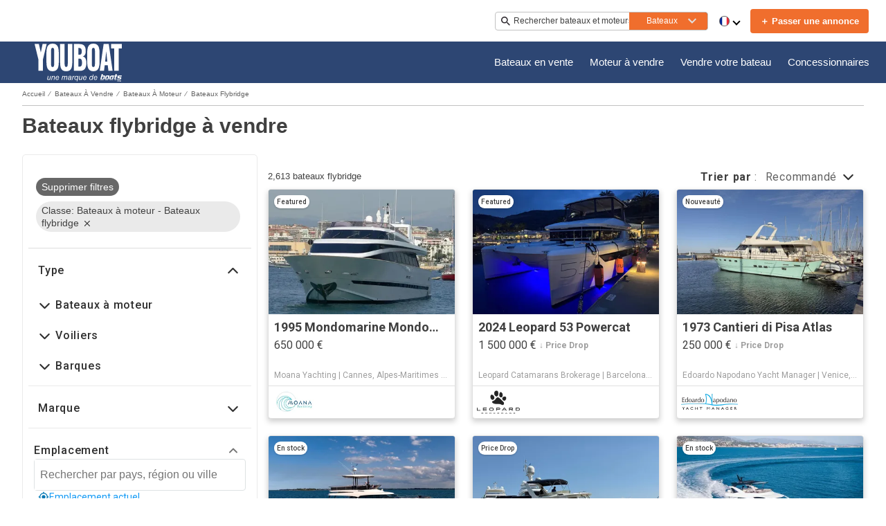

--- FILE ---
content_type: application/javascript
request_url: https://www.youboat.com/static/js/9.7c1064e6.chunk.js
body_size: 8513
content:
(this.__LOADABLE_LOADED_CHUNKS__=this.__LOADABLE_LOADED_CHUNKS__||[]).push([[9],{1368:function(e,t,n){"use strict";Object.defineProperty(t,"__esModule",{value:!0}),Object.defineProperty(t,"Carousel",{enumerable:!0,get:function(){return i.default}}),Object.defineProperty(t,"CarouselProps",{enumerable:!0,get:function(){return r.CarouselProps}}),Object.defineProperty(t,"Thumbs",{enumerable:!0,get:function(){return o.default}});var i=s(n(1874)),r=n(1879),o=s(n(1592));function s(e){return e&&e.__esModule?e:{default:e}}},1369:function(e,t,n){},1503:function(e,t,n){"use strict";Object.defineProperty(t,"__esModule",{value:!0}),t.default=void 0;t.default=function(e,t,n){var i=0===e?e:e+t;return"translate3d"+("("+("horizontal"===n?[i,0,0]:[0,i,0]).join(",")+")")}},1590:function(e,t,n){var i,r,o;r=[t,n(1875)],i=function(e,t){"use strict";Object.defineProperty(e,"__esModule",{value:!0});var n=i(t);function i(e){return e&&e.__esModule?e:{default:e}}e.default=n.default},void 0===(o="function"===typeof i?i.apply(t,r):i)||(e.exports=o)},1591:function(e,t,n){"use strict";Object.defineProperty(t,"__esModule",{value:!0}),t.default=void 0;var i,r=(i=n(52))&&i.__esModule?i:{default:i};var o={ROOT:function(e){return(0,r.default)(function(e,t,n){return t in e?Object.defineProperty(e,t,{value:n,enumerable:!0,configurable:!0,writable:!0}):e[t]=n,e}({"carousel-root":!0},e||"",!!e))},CAROUSEL:function(e){return(0,r.default)({carousel:!0,"carousel-slider":e})},WRAPPER:function(e,t){return(0,r.default)({"thumbs-wrapper":!e,"slider-wrapper":e,"axis-horizontal":"horizontal"===t,"axis-vertical":"horizontal"!==t})},SLIDER:function(e,t){return(0,r.default)({thumbs:!e,slider:e,animated:!t})},ITEM:function(e,t,n){return(0,r.default)({thumb:!e,slide:e,selected:t,previous:n})},ARROW_PREV:function(e){return(0,r.default)({"control-arrow control-prev":!0,"control-disabled":e})},ARROW_NEXT:function(e){return(0,r.default)({"control-arrow control-next":!0,"control-disabled":e})},DOT:function(e){return(0,r.default)({dot:!0,selected:e})}};t.default=o},1592:function(e,t,n){"use strict";Object.defineProperty(t,"__esModule",{value:!0}),t.default=void 0;var i=function(e){if(e&&e.__esModule)return e;if(null===e||"object"!==p(e)&&"function"!==typeof e)return{default:e};var t=c();if(t&&t.has(e))return t.get(e);var n={},i=Object.defineProperty&&Object.getOwnPropertyDescriptor;for(var r in e)if(Object.prototype.hasOwnProperty.call(e,r)){var o=i?Object.getOwnPropertyDescriptor(e,r):null;o&&(o.get||o.set)?Object.defineProperty(n,r,o):n[r]=e[r]}n.default=e,t&&t.set(e,n);return n}(n(0)),r=l(n(1591)),o=n(1876),s=l(n(1503)),a=l(n(1590)),u=l(n(1593));function l(e){return e&&e.__esModule?e:{default:e}}function c(){if("function"!==typeof WeakMap)return null;var e=new WeakMap;return c=function(){return e},e}function p(e){return p="function"===typeof Symbol&&"symbol"===typeof Symbol.iterator?function(e){return typeof e}:function(e){return e&&"function"===typeof Symbol&&e.constructor===Symbol&&e!==Symbol.prototype?"symbol":typeof e},p(e)}function f(){return f=Object.assign||function(e){for(var t=1;t<arguments.length;t++){var n=arguments[t];for(var i in n)Object.prototype.hasOwnProperty.call(n,i)&&(e[i]=n[i])}return e},f.apply(this,arguments)}function d(e,t){for(var n=0;n<t.length;n++){var i=t[n];i.enumerable=i.enumerable||!1,i.configurable=!0,"value"in i&&(i.writable=!0),Object.defineProperty(e,i.key,i)}}function h(e,t){return h=Object.setPrototypeOf||function(e,t){return e.__proto__=t,e},h(e,t)}function m(e){var t=function(){if("undefined"===typeof Reflect||!Reflect.construct)return!1;if(Reflect.construct.sham)return!1;if("function"===typeof Proxy)return!0;try{return Date.prototype.toString.call(Reflect.construct(Date,[],(function(){}))),!0}catch(e){return!1}}();return function(){var n,i=y(e);if(t){var r=y(this).constructor;n=Reflect.construct(i,arguments,r)}else n=i.apply(this,arguments);return function(e,t){if(t&&("object"===p(t)||"function"===typeof t))return t;return v(e)}(this,n)}}function v(e){if(void 0===e)throw new ReferenceError("this hasn't been initialised - super() hasn't been called");return e}function y(e){return y=Object.setPrototypeOf?Object.getPrototypeOf:function(e){return e.__proto__||Object.getPrototypeOf(e)},y(e)}function b(e,t,n){return t in e?Object.defineProperty(e,t,{value:n,enumerable:!0,configurable:!0,writable:!0}):e[t]=n,e}var w=function(e){!function(e,t){if("function"!==typeof t&&null!==t)throw new TypeError("Super expression must either be null or a function");e.prototype=Object.create(t&&t.prototype,{constructor:{value:e,writable:!0,configurable:!0}}),t&&h(e,t)}(p,e);var t,n,l,c=m(p);function p(e){var t;return function(e,t){if(!(e instanceof t))throw new TypeError("Cannot call a class as a function")}(this,p),b(v(t=c.call(this,e)),"itemsWrapperRef",void 0),b(v(t),"itemsListRef",void 0),b(v(t),"thumbsRef",void 0),b(v(t),"setItemsWrapperRef",(function(e){t.itemsWrapperRef=e})),b(v(t),"setItemsListRef",(function(e){t.itemsListRef=e})),b(v(t),"setThumbsRef",(function(e,n){t.thumbsRef||(t.thumbsRef=[]),t.thumbsRef[n]=e})),b(v(t),"updateSizes",(function(){if(t.props.children&&t.itemsWrapperRef&&t.thumbsRef){var e=i.Children.count(t.props.children),n=t.itemsWrapperRef.clientWidth,r=t.props.thumbWidth?t.props.thumbWidth:(0,o.outerWidth)(t.thumbsRef[0]),s=Math.floor(n/r),a=s<e,u=a?e-s:0;t.setState((function(e,n){return{itemSize:r,visibleItems:s,firstItem:a?t.getFirstItem(n.selectedItem):0,lastPosition:u,showArrows:a}}))}})),b(v(t),"handleClickItem",(function(e,n,i){if(!function(e){return e.hasOwnProperty("key")}(i)||"Enter"===i.key){var r=t.props.onSelectItem;"function"===typeof r&&r(e,n)}})),b(v(t),"onSwipeStart",(function(){t.setState({swiping:!0})})),b(v(t),"onSwipeEnd",(function(){t.setState({swiping:!1})})),b(v(t),"onSwipeMove",(function(e){var n=e.x;if(!t.state.itemSize||!t.itemsWrapperRef||!t.state.visibleItems)return!1;var r=i.Children.count(t.props.children),o=-100*t.state.firstItem/t.state.visibleItems;0===o&&n>0&&(n=0),o===100*-Math.max(r-t.state.visibleItems,0)/t.state.visibleItems&&n<0&&(n=0);var a=o+100/(t.itemsWrapperRef.clientWidth/n);return t.itemsListRef&&["WebkitTransform","MozTransform","MsTransform","OTransform","transform","msTransform"].forEach((function(e){t.itemsListRef.style[e]=(0,s.default)(a,"%",t.props.axis)})),!0})),b(v(t),"slideRight",(function(e){t.moveTo(t.state.firstItem-("number"===typeof e?e:1))})),b(v(t),"slideLeft",(function(e){t.moveTo(t.state.firstItem+("number"===typeof e?e:1))})),b(v(t),"moveTo",(function(e){e=(e=e<0?0:e)>=t.state.lastPosition?t.state.lastPosition:e,t.setState({firstItem:e})})),t.state={selectedItem:e.selectedItem,swiping:!1,showArrows:!1,firstItem:0,visibleItems:0,lastPosition:0},t}return t=p,(n=[{key:"componentDidMount",value:function(){this.setupThumbs()}},{key:"componentDidUpdate",value:function(e){this.props.selectedItem!==this.state.selectedItem&&this.setState({selectedItem:this.props.selectedItem,firstItem:this.getFirstItem(this.props.selectedItem)}),this.props.children!==e.children&&this.updateSizes()}},{key:"componentWillUnmount",value:function(){this.destroyThumbs()}},{key:"setupThumbs",value:function(){(0,u.default)().addEventListener("resize",this.updateSizes),(0,u.default)().addEventListener("DOMContentLoaded",this.updateSizes),this.updateSizes()}},{key:"destroyThumbs",value:function(){(0,u.default)().removeEventListener("resize",this.updateSizes),(0,u.default)().removeEventListener("DOMContentLoaded",this.updateSizes)}},{key:"getFirstItem",value:function(e){var t=e;return e>=this.state.lastPosition&&(t=this.state.lastPosition),e<this.state.firstItem+this.state.visibleItems&&(t=this.state.firstItem),e<this.state.firstItem&&(t=e),t}},{key:"renderItems",value:function(){var e=this;return this.props.children.map((function(t,n){var o=r.default.ITEM(!1,n===e.state.selectedItem),s={key:n,ref:function(t){return e.setThumbsRef(t,n)},className:o,onClick:e.handleClickItem.bind(e,n,e.props.children[n]),onKeyDown:e.handleClickItem.bind(e,n,e.props.children[n]),"aria-label":"".concat(e.props.labels.item," ").concat(n+1),style:{width:e.props.thumbWidth}};return i.default.createElement("li",f({},s,{role:"button",tabIndex:0}),t)}))}},{key:"render",value:function(){var e=this;if(!this.props.children)return null;var t,n=i.Children.count(this.props.children)>1,o=this.state.showArrows&&this.state.firstItem>0,u=this.state.showArrows&&this.state.firstItem<this.state.lastPosition,l=-this.state.firstItem*(this.state.itemSize||0),c=(0,s.default)(l,"px",this.props.axis),p=this.props.transitionTime+"ms";return t={WebkitTransform:c,MozTransform:c,MsTransform:c,OTransform:c,transform:c,msTransform:c,WebkitTransitionDuration:p,MozTransitionDuration:p,MsTransitionDuration:p,OTransitionDuration:p,transitionDuration:p,msTransitionDuration:p},i.default.createElement("div",{className:r.default.CAROUSEL(!1)},i.default.createElement("div",{className:r.default.WRAPPER(!1),ref:this.setItemsWrapperRef},i.default.createElement("button",{type:"button",className:r.default.ARROW_PREV(!o),onClick:function(){return e.slideRight()},"aria-label":this.props.labels.leftArrow}),n?i.default.createElement(a.default,{tagName:"ul",className:r.default.SLIDER(!1,this.state.swiping),onSwipeLeft:this.slideLeft,onSwipeRight:this.slideRight,onSwipeMove:this.onSwipeMove,onSwipeStart:this.onSwipeStart,onSwipeEnd:this.onSwipeEnd,style:t,innerRef:this.setItemsListRef,allowMouseEvents:this.props.emulateTouch},this.renderItems()):i.default.createElement("ul",{className:r.default.SLIDER(!1,this.state.swiping),ref:function(t){return e.setItemsListRef(t)},style:t},this.renderItems()),i.default.createElement("button",{type:"button",className:r.default.ARROW_NEXT(!u),onClick:function(){return e.slideLeft()},"aria-label":this.props.labels.rightArrow})))}}])&&d(t.prototype,n),l&&d(t,l),p}(i.Component);t.default=w,b(w,"displayName","Thumbs"),b(w,"defaultProps",{axis:"horizontal",labels:{leftArrow:"previous slide / item",rightArrow:"next slide / item",item:"slide item"},selectedItem:0,thumbWidth:80,transitionTime:350})},1593:function(e,t,n){"use strict";Object.defineProperty(t,"__esModule",{value:!0}),t.default=void 0;t.default=function(){return window}},1594:function(e,t,n){"use strict";Object.defineProperty(t,"__esModule",{value:!0}),t.setPosition=t.getPosition=t.isKeyboardEvent=t.defaultStatusFormatter=t.noop=void 0;var i,r=n(0),o=(i=n(1503))&&i.__esModule?i:{default:i};t.noop=function(){};t.defaultStatusFormatter=function(e,t){return"".concat(e," of ").concat(t)};t.isKeyboardEvent=function(e){return!!e&&e.hasOwnProperty("key")};t.getPosition=function(e,t){if(t.infiniteLoop&&++e,0===e)return 0;var n=r.Children.count(t.children);if(t.centerMode&&"horizontal"===t.axis){var i=-e*t.centerSlidePercentage,o=n-1;return e&&(e!==o||t.infiniteLoop)?i+=(100-t.centerSlidePercentage)/2:e===o&&(i+=100-t.centerSlidePercentage),i}return 100*-e};t.setPosition=function(e,t){var n={};return["WebkitTransform","MozTransform","MsTransform","OTransform","transform","msTransform"].forEach((function(i){n[i]=(0,o.default)(e,"%",t)})),n}},1874:function(e,t,n){"use strict";Object.defineProperty(t,"__esModule",{value:!0}),t.default=void 0;var i=function(e){if(e&&e.__esModule)return e;if(null===e||"object"!==d(e)&&"function"!==typeof e)return{default:e};var t=f();if(t&&t.has(e))return t.get(e);var n={},i=Object.defineProperty&&Object.getOwnPropertyDescriptor;for(var r in e)if(Object.prototype.hasOwnProperty.call(e,r)){var o=i?Object.getOwnPropertyDescriptor(e,r):null;o&&(o.get||o.set)?Object.defineProperty(n,r,o):n[r]=e[r]}n.default=e,t&&t.set(e,n);return n}(n(0)),r=p(n(1590)),o=p(n(1591)),s=p(n(1592)),a=p(n(1877)),u=p(n(1593)),l=n(1594),c=n(1878);function p(e){return e&&e.__esModule?e:{default:e}}function f(){if("function"!==typeof WeakMap)return null;var e=new WeakMap;return f=function(){return e},e}function d(e){return d="function"===typeof Symbol&&"symbol"===typeof Symbol.iterator?function(e){return typeof e}:function(e){return e&&"function"===typeof Symbol&&e.constructor===Symbol&&e!==Symbol.prototype?"symbol":typeof e},d(e)}function h(){return h=Object.assign||function(e){for(var t=1;t<arguments.length;t++){var n=arguments[t];for(var i in n)Object.prototype.hasOwnProperty.call(n,i)&&(e[i]=n[i])}return e},h.apply(this,arguments)}function m(e,t){var n=Object.keys(e);if(Object.getOwnPropertySymbols){var i=Object.getOwnPropertySymbols(e);t&&(i=i.filter((function(t){return Object.getOwnPropertyDescriptor(e,t).enumerable}))),n.push.apply(n,i)}return n}function v(e){for(var t=1;t<arguments.length;t++){var n=null!=arguments[t]?arguments[t]:{};t%2?m(Object(n),!0).forEach((function(t){O(e,t,n[t])})):Object.getOwnPropertyDescriptors?Object.defineProperties(e,Object.getOwnPropertyDescriptors(n)):m(Object(n)).forEach((function(t){Object.defineProperty(e,t,Object.getOwnPropertyDescriptor(n,t))}))}return e}function y(e,t){for(var n=0;n<t.length;n++){var i=t[n];i.enumerable=i.enumerable||!1,i.configurable=!0,"value"in i&&(i.writable=!0),Object.defineProperty(e,i.key,i)}}function b(e,t){return b=Object.setPrototypeOf||function(e,t){return e.__proto__=t,e},b(e,t)}function w(e){var t=function(){if("undefined"===typeof Reflect||!Reflect.construct)return!1;if(Reflect.construct.sham)return!1;if("function"===typeof Proxy)return!0;try{return Date.prototype.toString.call(Reflect.construct(Date,[],(function(){}))),!0}catch(e){return!1}}();return function(){var n,i=g(e);if(t){var r=g(this).constructor;n=Reflect.construct(i,arguments,r)}else n=i.apply(this,arguments);return function(e,t){if(t&&("object"===d(t)||"function"===typeof t))return t;return S(e)}(this,n)}}function S(e){if(void 0===e)throw new ReferenceError("this hasn't been initialised - super() hasn't been called");return e}function g(e){return g=Object.setPrototypeOf?Object.getPrototypeOf:function(e){return e.__proto__||Object.getPrototypeOf(e)},g(e)}function O(e,t,n){return t in e?Object.defineProperty(e,t,{value:n,enumerable:!0,configurable:!0,writable:!0}):e[t]=n,e}var P=function(e){!function(e,t){if("function"!==typeof t&&null!==t)throw new TypeError("Super expression must either be null or a function");e.prototype=Object.create(t&&t.prototype,{constructor:{value:e,writable:!0,configurable:!0}}),t&&b(e,t)}(d,e);var t,n,p,f=w(d);function d(e){var t;!function(e,t){if(!(e instanceof t))throw new TypeError("Cannot call a class as a function")}(this,d),O(S(t=f.call(this,e)),"thumbsRef",void 0),O(S(t),"carouselWrapperRef",void 0),O(S(t),"listRef",void 0),O(S(t),"itemsRef",void 0),O(S(t),"timer",void 0),O(S(t),"animationHandler",void 0),O(S(t),"setThumbsRef",(function(e){t.thumbsRef=e})),O(S(t),"setCarouselWrapperRef",(function(e){t.carouselWrapperRef=e})),O(S(t),"setListRef",(function(e){t.listRef=e})),O(S(t),"setItemsRef",(function(e,n){t.itemsRef||(t.itemsRef=[]),t.itemsRef[n]=e})),O(S(t),"autoPlay",(function(){i.Children.count(t.props.children)<=1||(t.clearAutoPlay(),t.props.autoPlay&&(t.timer=setTimeout((function(){t.increment()}),t.props.interval)))})),O(S(t),"clearAutoPlay",(function(){t.timer&&clearTimeout(t.timer)})),O(S(t),"resetAutoPlay",(function(){t.clearAutoPlay(),t.autoPlay()})),O(S(t),"stopOnHover",(function(){t.setState({isMouseEntered:!0},t.clearAutoPlay)})),O(S(t),"startOnLeave",(function(){t.setState({isMouseEntered:!1},t.autoPlay)})),O(S(t),"isFocusWithinTheCarousel",(function(){return!!t.carouselWrapperRef&&!((0,a.default)().activeElement!==t.carouselWrapperRef&&!t.carouselWrapperRef.contains((0,a.default)().activeElement))})),O(S(t),"navigateWithKeyboard",(function(e){if(t.isFocusWithinTheCarousel()){var n="horizontal"===t.props.axis,i=n?37:38;(n?39:40)===e.keyCode?t.increment():i===e.keyCode&&t.decrement()}})),O(S(t),"updateSizes",(function(){if(t.state.initialized&&t.itemsRef&&0!==t.itemsRef.length){var e="horizontal"===t.props.axis,n=t.itemsRef[0];if(n){var i=e?n.clientWidth:n.clientHeight;t.setState({itemSize:i}),t.thumbsRef&&t.thumbsRef.updateSizes()}}})),O(S(t),"setMountState",(function(){t.setState({hasMount:!0}),t.updateSizes()})),O(S(t),"handleClickItem",(function(e,n){0!==i.Children.count(t.props.children)&&(t.state.cancelClick?t.setState({cancelClick:!1}):(t.props.onClickItem(e,n),e!==t.state.selectedItem&&t.setState({selectedItem:e})))})),O(S(t),"handleOnChange",(function(e,n){i.Children.count(t.props.children)<=1||t.props.onChange(e,n)})),O(S(t),"handleClickThumb",(function(e,n){t.props.onClickThumb(e,n),t.moveTo(e)})),O(S(t),"onSwipeStart",(function(e){t.setState({swiping:!0}),t.props.onSwipeStart(e)})),O(S(t),"onSwipeEnd",(function(e){t.setState({swiping:!1,cancelClick:!1,swipeMovementStarted:!1}),t.props.onSwipeEnd(e),t.clearAutoPlay(),t.state.autoPlay&&t.autoPlay()})),O(S(t),"onSwipeMove",(function(e,n){t.props.onSwipeMove(n);var i=t.props.swipeAnimationHandler(e,t.props,t.state,t.setState.bind(S(t)));return t.setState(v({},i)),!!Object.keys(i).length})),O(S(t),"decrement",(function(){var e=arguments.length>0&&void 0!==arguments[0]?arguments[0]:1;t.moveTo(t.state.selectedItem-("number"===typeof e?e:1))})),O(S(t),"increment",(function(){var e=arguments.length>0&&void 0!==arguments[0]?arguments[0]:1;t.moveTo(t.state.selectedItem+("number"===typeof e?e:1))})),O(S(t),"moveTo",(function(e){if("number"===typeof e){var n=i.Children.count(t.props.children)-1;e<0&&(e=t.props.infiniteLoop?n:0),e>n&&(e=t.props.infiniteLoop?0:n),t.selectItem({selectedItem:e}),t.state.autoPlay&&!1===t.state.isMouseEntered&&t.resetAutoPlay()}})),O(S(t),"onClickNext",(function(){t.increment(1)})),O(S(t),"onClickPrev",(function(){t.decrement(1)})),O(S(t),"onSwipeForward",(function(){t.increment(1),t.props.emulateTouch&&t.setState({cancelClick:!0})})),O(S(t),"onSwipeBackwards",(function(){t.decrement(1),t.props.emulateTouch&&t.setState({cancelClick:!0})})),O(S(t),"changeItem",(function(e){return function(n){(0,l.isKeyboardEvent)(n)&&"Enter"!==n.key||t.moveTo(e)}})),O(S(t),"selectItem",(function(e){t.setState(v({previousItem:t.state.selectedItem},e),(function(){t.setState(t.animationHandler(t.props,t.state))})),t.handleOnChange(e.selectedItem,i.Children.toArray(t.props.children)[e.selectedItem])})),O(S(t),"getInitialImage",(function(){var e=t.props.selectedItem,n=t.itemsRef&&t.itemsRef[e];return(n&&n.getElementsByTagName("img")||[])[0]})),O(S(t),"getVariableItemHeight",(function(e){var n=t.itemsRef&&t.itemsRef[e];if(t.state.hasMount&&n&&n.children.length){var i=n.children[0].getElementsByTagName("img")||[];if(i.length>0){var r=i[0];if(!r.complete){r.addEventListener("load",(function e(){t.forceUpdate(),r.removeEventListener("load",e)}))}}var o=(i[0]||n.children[0]).clientHeight;return o>0?o:null}return null}));var n={initialized:!1,previousItem:e.selectedItem,selectedItem:e.selectedItem,hasMount:!1,isMouseEntered:!1,autoPlay:e.autoPlay,swiping:!1,swipeMovementStarted:!1,cancelClick:!1,itemSize:1,itemListStyle:{},slideStyle:{},selectedStyle:{},prevStyle:{}};return t.animationHandler="function"===typeof e.animationHandler&&e.animationHandler||"fade"===e.animationHandler&&c.fadeAnimationHandler||c.slideAnimationHandler,t.state=v(v({},n),t.animationHandler(e,n)),t}return t=d,(n=[{key:"componentDidMount",value:function(){this.props.children&&this.setupCarousel()}},{key:"componentDidUpdate",value:function(e,t){e.children||!this.props.children||this.state.initialized||this.setupCarousel(),!e.autoFocus&&this.props.autoFocus&&this.forceFocus(),t.swiping&&!this.state.swiping&&this.setState(v({},this.props.stopSwipingHandler(this.props,this.state))),e.selectedItem===this.props.selectedItem&&e.centerMode===this.props.centerMode||(this.updateSizes(),this.moveTo(this.props.selectedItem)),e.autoPlay!==this.props.autoPlay&&(this.props.autoPlay?this.setupAutoPlay():this.destroyAutoPlay(),this.setState({autoPlay:this.props.autoPlay}))}},{key:"componentWillUnmount",value:function(){this.destroyCarousel()}},{key:"setupCarousel",value:function(){var e=this;this.bindEvents(),this.state.autoPlay&&i.Children.count(this.props.children)>1&&this.setupAutoPlay(),this.props.autoFocus&&this.forceFocus(),this.setState({initialized:!0},(function(){var t=e.getInitialImage();t&&!t.complete?t.addEventListener("load",e.setMountState):e.setMountState()}))}},{key:"destroyCarousel",value:function(){this.state.initialized&&(this.unbindEvents(),this.destroyAutoPlay())}},{key:"setupAutoPlay",value:function(){this.autoPlay();var e=this.carouselWrapperRef;this.props.stopOnHover&&e&&(e.addEventListener("mouseenter",this.stopOnHover),e.addEventListener("mouseleave",this.startOnLeave))}},{key:"destroyAutoPlay",value:function(){this.clearAutoPlay();var e=this.carouselWrapperRef;this.props.stopOnHover&&e&&(e.removeEventListener("mouseenter",this.stopOnHover),e.removeEventListener("mouseleave",this.startOnLeave))}},{key:"bindEvents",value:function(){(0,u.default)().addEventListener("resize",this.updateSizes),(0,u.default)().addEventListener("DOMContentLoaded",this.updateSizes),this.props.useKeyboardArrows&&(0,a.default)().addEventListener("keydown",this.navigateWithKeyboard)}},{key:"unbindEvents",value:function(){(0,u.default)().removeEventListener("resize",this.updateSizes),(0,u.default)().removeEventListener("DOMContentLoaded",this.updateSizes);var e=this.getInitialImage();e&&e.removeEventListener("load",this.setMountState),this.props.useKeyboardArrows&&(0,a.default)().removeEventListener("keydown",this.navigateWithKeyboard)}},{key:"forceFocus",value:function(){var e;null===(e=this.carouselWrapperRef)||void 0===e||e.focus()}},{key:"renderItems",value:function(e){var t=this;return this.props.children?i.Children.map(this.props.children,(function(n,r){var s=r===t.state.selectedItem,a=r===t.state.previousItem,u=s&&t.state.selectedStyle||a&&t.state.prevStyle||t.state.slideStyle||{};t.props.centerMode&&"horizontal"===t.props.axis&&(u=v(v({},u),{},{minWidth:t.props.centerSlidePercentage+"%"})),t.state.swiping&&t.state.swipeMovementStarted&&(u=v(v({},u),{},{pointerEvents:"none"}));var l={ref:function(e){return t.setItemsRef(e,r)},key:"itemKey"+r+(e?"clone":""),className:o.default.ITEM(!0,r===t.state.selectedItem,r===t.state.previousItem),onClick:t.handleClickItem.bind(t,r,n),style:u};return i.default.createElement("li",l,t.props.renderItem(n,{isSelected:r===t.state.selectedItem,isPrevious:r===t.state.previousItem}))})):[]}},{key:"renderControls",value:function(){var e=this,t=this.props,n=t.showIndicators,r=t.labels,o=t.renderIndicator,s=t.children;return n?i.default.createElement("ul",{className:"control-dots"},i.Children.map(s,(function(t,n){return o&&o(e.changeItem(n),n===e.state.selectedItem,n,r.item)}))):null}},{key:"renderStatus",value:function(){return this.props.showStatus?i.default.createElement("p",{className:"carousel-status"},this.props.statusFormatter(this.state.selectedItem+1,i.Children.count(this.props.children))):null}},{key:"renderThumbs",value:function(){return this.props.showThumbs&&this.props.children&&0!==i.Children.count(this.props.children)?i.default.createElement(s.default,{ref:this.setThumbsRef,onSelectItem:this.handleClickThumb,selectedItem:this.state.selectedItem,transitionTime:this.props.transitionTime,thumbWidth:this.props.thumbWidth,labels:this.props.labels,emulateTouch:this.props.emulateTouch},this.props.renderThumbs(this.props.children)):null}},{key:"render",value:function(){var e=this;if(!this.props.children||0===i.Children.count(this.props.children))return null;var t=this.props.swipeable&&i.Children.count(this.props.children)>1,n="horizontal"===this.props.axis,s=this.props.showArrows&&i.Children.count(this.props.children)>1,a=s&&(this.state.selectedItem>0||this.props.infiniteLoop)||!1,u=s&&(this.state.selectedItem<i.Children.count(this.props.children)-1||this.props.infiniteLoop)||!1,l=this.renderItems(!0),c=l.shift(),p=l.pop(),f={className:o.default.SLIDER(!0,this.state.swiping),onSwipeMove:this.onSwipeMove,onSwipeStart:this.onSwipeStart,onSwipeEnd:this.onSwipeEnd,style:this.state.itemListStyle,tolerance:this.props.swipeScrollTolerance},d={};if(n){if(f.onSwipeLeft=this.onSwipeForward,f.onSwipeRight=this.onSwipeBackwards,this.props.dynamicHeight){var m=this.getVariableItemHeight(this.state.selectedItem);d.height=m||"auto"}}else f.onSwipeUp="natural"===this.props.verticalSwipe?this.onSwipeBackwards:this.onSwipeForward,f.onSwipeDown="natural"===this.props.verticalSwipe?this.onSwipeForward:this.onSwipeBackwards,f.style=v(v({},f.style),{},{height:this.state.itemSize}),d.height=this.state.itemSize;return i.default.createElement("div",{"aria-label":this.props.ariaLabel,className:o.default.ROOT(this.props.className),ref:this.setCarouselWrapperRef,tabIndex:this.props.useKeyboardArrows?0:void 0},i.default.createElement("div",{className:o.default.CAROUSEL(!0),style:{width:this.props.width}},this.renderControls(),this.props.renderArrowPrev(this.onClickPrev,a,this.props.labels.leftArrow),i.default.createElement("div",{className:o.default.WRAPPER(!0,this.props.axis),style:d},t?i.default.createElement(r.default,h({tagName:"ul",innerRef:this.setListRef},f,{allowMouseEvents:this.props.emulateTouch}),this.props.infiniteLoop&&p,this.renderItems(),this.props.infiniteLoop&&c):i.default.createElement("ul",{className:o.default.SLIDER(!0,this.state.swiping),ref:function(t){return e.setListRef(t)},style:this.state.itemListStyle||{}},this.props.infiniteLoop&&p,this.renderItems(),this.props.infiniteLoop&&c)),this.props.renderArrowNext(this.onClickNext,u,this.props.labels.rightArrow),this.renderStatus()),this.renderThumbs())}}])&&y(t.prototype,n),p&&y(t,p),d}(i.default.Component);t.default=P,O(P,"displayName","Carousel"),O(P,"defaultProps",{ariaLabel:void 0,axis:"horizontal",centerSlidePercentage:80,interval:3e3,labels:{leftArrow:"previous slide / item",rightArrow:"next slide / item",item:"slide item"},onClickItem:l.noop,onClickThumb:l.noop,onChange:l.noop,onSwipeStart:function(){},onSwipeEnd:function(){},onSwipeMove:function(){return!1},preventMovementUntilSwipeScrollTolerance:!1,renderArrowPrev:function(e,t,n){return i.default.createElement("button",{type:"button","aria-label":n,className:o.default.ARROW_PREV(!t),onClick:e})},renderArrowNext:function(e,t,n){return i.default.createElement("button",{type:"button","aria-label":n,className:o.default.ARROW_NEXT(!t),onClick:e})},renderIndicator:function(e,t,n,r){return i.default.createElement("li",{className:o.default.DOT(t),onClick:e,onKeyDown:e,value:n,key:n,role:"button",tabIndex:0,"aria-label":"".concat(r," ").concat(n+1)})},renderItem:function(e){return e},renderThumbs:function(e){var t=i.Children.map(e,(function(e){var t=e;if("img"!==e.type&&(t=i.Children.toArray(e.props.children).find((function(e){return"img"===e.type}))),t)return t}));return 0===t.filter((function(e){return e})).length?(console.warn("No images found! Can't build the thumb list without images. If you don't need thumbs, set showThumbs={false} in the Carousel. Note that it's not possible to get images rendered inside custom components. More info at https://github.com/leandrowd/react-responsive-carousel/blob/master/TROUBLESHOOTING.md"),[]):t},statusFormatter:l.defaultStatusFormatter,selectedItem:0,showArrows:!0,showIndicators:!0,showStatus:!0,showThumbs:!0,stopOnHover:!0,swipeScrollTolerance:5,swipeable:!0,transitionTime:350,verticalSwipe:"standard",width:"100%",animationHandler:"slide",swipeAnimationHandler:c.slideSwipeAnimationHandler,stopSwipingHandler:c.slideStopSwipingHandler})},1875:function(e,t,n){var i,r,o;r=[t,n(0),n(13)],i=function(e,t,n){"use strict";Object.defineProperty(e,"__esModule",{value:!0}),e.setHasSupportToCaptureOption=d;var i=o(t),r=o(n);function o(e){return e&&e.__esModule?e:{default:e}}var s=Object.assign||function(e){for(var t=1;t<arguments.length;t++){var n=arguments[t];for(var i in n)Object.prototype.hasOwnProperty.call(n,i)&&(e[i]=n[i])}return e};function a(e,t){var n={};for(var i in e)t.indexOf(i)>=0||Object.prototype.hasOwnProperty.call(e,i)&&(n[i]=e[i]);return n}function u(e,t){if(!(e instanceof t))throw new TypeError("Cannot call a class as a function")}var l=function(){function e(e,t){for(var n=0;n<t.length;n++){var i=t[n];i.enumerable=i.enumerable||!1,i.configurable=!0,"value"in i&&(i.writable=!0),Object.defineProperty(e,i.key,i)}}return function(t,n,i){return n&&e(t.prototype,n),i&&e(t,i),t}}();function c(e,t){if(!e)throw new ReferenceError("this hasn't been initialised - super() hasn't been called");return!t||"object"!==typeof t&&"function"!==typeof t?e:t}function p(e,t){if("function"!==typeof t&&null!==t)throw new TypeError("Super expression must either be null or a function, not "+typeof t);e.prototype=Object.create(t&&t.prototype,{constructor:{value:e,enumerable:!1,writable:!0,configurable:!0}}),t&&(Object.setPrototypeOf?Object.setPrototypeOf(e,t):e.__proto__=t)}var f=!1;function d(e){f=e}try{addEventListener("test",null,Object.defineProperty({},"capture",{get:function(){d(!0)}}))}catch(y){}function h(){var e=arguments.length>0&&void 0!==arguments[0]?arguments[0]:{capture:!0};return f?e:e.capture}function m(e){if("touches"in e){var t=e.touches[0];return{x:t.pageX,y:t.pageY}}return{x:e.screenX,y:e.screenY}}var v=function(e){function t(){var e;u(this,t);for(var n=arguments.length,i=Array(n),r=0;r<n;r++)i[r]=arguments[r];var o=c(this,(e=t.__proto__||Object.getPrototypeOf(t)).call.apply(e,[this].concat(i)));return o._handleSwipeStart=o._handleSwipeStart.bind(o),o._handleSwipeMove=o._handleSwipeMove.bind(o),o._handleSwipeEnd=o._handleSwipeEnd.bind(o),o._onMouseDown=o._onMouseDown.bind(o),o._onMouseMove=o._onMouseMove.bind(o),o._onMouseUp=o._onMouseUp.bind(o),o._setSwiperRef=o._setSwiperRef.bind(o),o}return p(t,e),l(t,[{key:"componentDidMount",value:function(){this.swiper&&this.swiper.addEventListener("touchmove",this._handleSwipeMove,h({capture:!0,passive:!1}))}},{key:"componentWillUnmount",value:function(){this.swiper&&this.swiper.removeEventListener("touchmove",this._handleSwipeMove,h({capture:!0,passive:!1}))}},{key:"_onMouseDown",value:function(e){this.props.allowMouseEvents&&(this.mouseDown=!0,document.addEventListener("mouseup",this._onMouseUp),document.addEventListener("mousemove",this._onMouseMove),this._handleSwipeStart(e))}},{key:"_onMouseMove",value:function(e){this.mouseDown&&this._handleSwipeMove(e)}},{key:"_onMouseUp",value:function(e){this.mouseDown=!1,document.removeEventListener("mouseup",this._onMouseUp),document.removeEventListener("mousemove",this._onMouseMove),this._handleSwipeEnd(e)}},{key:"_handleSwipeStart",value:function(e){var t=m(e),n=t.x,i=t.y;this.moveStart={x:n,y:i},this.props.onSwipeStart(e)}},{key:"_handleSwipeMove",value:function(e){if(this.moveStart){var t=m(e),n=t.x,i=t.y,r=n-this.moveStart.x,o=i-this.moveStart.y;this.moving=!0,this.props.onSwipeMove({x:r,y:o},e)&&e.cancelable&&e.preventDefault(),this.movePosition={deltaX:r,deltaY:o}}}},{key:"_handleSwipeEnd",value:function(e){this.props.onSwipeEnd(e);var t=this.props.tolerance;this.moving&&this.movePosition&&(this.movePosition.deltaX<-t?this.props.onSwipeLeft(1,e):this.movePosition.deltaX>t&&this.props.onSwipeRight(1,e),this.movePosition.deltaY<-t?this.props.onSwipeUp(1,e):this.movePosition.deltaY>t&&this.props.onSwipeDown(1,e)),this.moveStart=null,this.moving=!1,this.movePosition=null}},{key:"_setSwiperRef",value:function(e){this.swiper=e,this.props.innerRef(e)}},{key:"render",value:function(){var e=this.props,t=(e.tagName,e.className),n=e.style,r=e.children,o=(e.allowMouseEvents,e.onSwipeUp,e.onSwipeDown,e.onSwipeLeft,e.onSwipeRight,e.onSwipeStart,e.onSwipeMove,e.onSwipeEnd,e.innerRef,e.tolerance,a(e,["tagName","className","style","children","allowMouseEvents","onSwipeUp","onSwipeDown","onSwipeLeft","onSwipeRight","onSwipeStart","onSwipeMove","onSwipeEnd","innerRef","tolerance"]));return i.default.createElement(this.props.tagName,s({ref:this._setSwiperRef,onMouseDown:this._onMouseDown,onTouchStart:this._handleSwipeStart,onTouchEnd:this._handleSwipeEnd,className:t,style:n},o),r)}}]),t}(t.Component);v.displayName="ReactSwipe",v.propTypes={tagName:r.default.string,className:r.default.string,style:r.default.object,children:r.default.node,allowMouseEvents:r.default.bool,onSwipeUp:r.default.func,onSwipeDown:r.default.func,onSwipeLeft:r.default.func,onSwipeRight:r.default.func,onSwipeStart:r.default.func,onSwipeMove:r.default.func,onSwipeEnd:r.default.func,innerRef:r.default.func,tolerance:r.default.number.isRequired},v.defaultProps={tagName:"div",allowMouseEvents:!1,onSwipeUp:function(){},onSwipeDown:function(){},onSwipeLeft:function(){},onSwipeRight:function(){},onSwipeStart:function(){},onSwipeMove:function(){},onSwipeEnd:function(){},innerRef:function(){},tolerance:0},e.default=v},void 0===(o="function"===typeof i?i.apply(t,r):i)||(e.exports=o)},1876:function(e,t,n){"use strict";Object.defineProperty(t,"__esModule",{value:!0}),t.outerWidth=void 0;t.outerWidth=function(e){var t=e.offsetWidth,n=getComputedStyle(e);return t+=parseInt(n.marginLeft)+parseInt(n.marginRight)}},1877:function(e,t,n){"use strict";Object.defineProperty(t,"__esModule",{value:!0}),t.default=void 0;t.default=function(){return document}},1878:function(e,t,n){"use strict";Object.defineProperty(t,"__esModule",{value:!0}),t.fadeAnimationHandler=t.slideStopSwipingHandler=t.slideSwipeAnimationHandler=t.slideAnimationHandler=void 0;var i,r=n(0),o=(i=n(1503))&&i.__esModule?i:{default:i},s=n(1594);function a(e,t){var n=Object.keys(e);if(Object.getOwnPropertySymbols){var i=Object.getOwnPropertySymbols(e);t&&(i=i.filter((function(t){return Object.getOwnPropertyDescriptor(e,t).enumerable}))),n.push.apply(n,i)}return n}function u(e){for(var t=1;t<arguments.length;t++){var n=null!=arguments[t]?arguments[t]:{};t%2?a(Object(n),!0).forEach((function(t){l(e,t,n[t])})):Object.getOwnPropertyDescriptors?Object.defineProperties(e,Object.getOwnPropertyDescriptors(n)):a(Object(n)).forEach((function(t){Object.defineProperty(e,t,Object.getOwnPropertyDescriptor(n,t))}))}return e}function l(e,t,n){return t in e?Object.defineProperty(e,t,{value:n,enumerable:!0,configurable:!0,writable:!0}):e[t]=n,e}t.slideAnimationHandler=function(e,t){var n={},i=t.selectedItem,a=i,l=r.Children.count(e.children)-1;if(e.infiniteLoop&&(i<0||i>l))return a<0?e.centerMode&&e.centerSlidePercentage&&"horizontal"===e.axis?n.itemListStyle=(0,s.setPosition)(-(l+2)*e.centerSlidePercentage-(100-e.centerSlidePercentage)/2,e.axis):n.itemListStyle=(0,s.setPosition)(100*-(l+2),e.axis):a>l&&(n.itemListStyle=(0,s.setPosition)(0,e.axis)),n;var c=(0,s.getPosition)(i,e),p=(0,o.default)(c,"%",e.axis),f=e.transitionTime+"ms";return n.itemListStyle={WebkitTransform:p,msTransform:p,OTransform:p,transform:p},t.swiping||(n.itemListStyle=u(u({},n.itemListStyle),{},{WebkitTransitionDuration:f,MozTransitionDuration:f,OTransitionDuration:f,transitionDuration:f,msTransitionDuration:f})),n};t.slideSwipeAnimationHandler=function(e,t,n,i){var o={},a="horizontal"===t.axis,u=r.Children.count(t.children),l=(0,s.getPosition)(n.selectedItem,t),c=t.infiniteLoop?(0,s.getPosition)(u-1,t)-100:(0,s.getPosition)(u-1,t),p=a?e.x:e.y,f=p;0===l&&p>0&&(f=0),l===c&&p<0&&(f=0);var d=l+100/(n.itemSize/f),h=Math.abs(p)>t.swipeScrollTolerance;return t.infiniteLoop&&h&&(0===n.selectedItem&&d>-100?d-=100*u:n.selectedItem===u-1&&d<100*-u&&(d+=100*u)),(!t.preventMovementUntilSwipeScrollTolerance||h||n.swipeMovementStarted)&&(n.swipeMovementStarted||i({swipeMovementStarted:!0}),o.itemListStyle=(0,s.setPosition)(d,t.axis)),h&&!n.cancelClick&&i({cancelClick:!0}),o};t.slideStopSwipingHandler=function(e,t){var n=(0,s.getPosition)(t.selectedItem,e);return{itemListStyle:(0,s.setPosition)(n,e.axis)}};t.fadeAnimationHandler=function(e,t){var n=e.transitionTime+"ms",i="ease-in-out",r={position:"absolute",display:"block",zIndex:-2,minHeight:"100%",opacity:0,top:0,right:0,left:0,bottom:0,transitionTimingFunction:i,msTransitionTimingFunction:i,MozTransitionTimingFunction:i,WebkitTransitionTimingFunction:i,OTransitionTimingFunction:i};return t.swiping||(r=u(u({},r),{},{WebkitTransitionDuration:n,MozTransitionDuration:n,OTransitionDuration:n,transitionDuration:n,msTransitionDuration:n})),{slideStyle:r,selectedStyle:u(u({},r),{},{opacity:1,position:"relative"}),prevStyle:u({},r)}}},1879:function(e,t,n){}}]);
//# sourceMappingURL=9.7c1064e6.chunk.js.map

--- FILE ---
content_type: image/svg+xml
request_url: https://www.youboat.com/static/media/Search.a256ba62.svg
body_size: 225
content:
<svg xmlns="http://www.w3.org/2000/svg" width="32.611" height="32.839" viewBox="0 0 32.611 32.839">
  <g id="Search" transform="translate(-195.586 -638.585)">
    <g id="Group_1" data-name="Group 1" transform="translate(197 654.124) rotate(-45)">
      <circle id="Ellipse_11" data-name="Ellipse 11" cx="9.988" cy="9.988" r="9.988" transform="translate(0 0)" fill="none" stroke="#707070" stroke-width="2"/>
      <line id="Line_4" data-name="Line 4" y2="14.018" transform="translate(9.827 19.274)" fill="none" stroke="#707070" stroke-width="2"/>
    </g>
  </g>
</svg>


--- FILE ---
content_type: image/svg+xml
request_url: https://www.youboat.com/assets/logoHeader.svg
body_size: 3070
content:
<?xml version="1.0" encoding="UTF-8"?><svg id="Layer_1" xmlns="http://www.w3.org/2000/svg" viewBox="0 0 108.65 47.3"><path d="M15.02.45l-4.76,19.75v13.65h-5.42v-13.65L0,.45h5.32l2.42,10.56L9.92.45h5.1ZM22.39,34.35c1.93,0,3.46-.44,4.58-1.32,1.12-.88,1.93-2.14,2.41-3.79.48-1.65.72-3.61.72-5.9v-12.41c0-2.31-.24-4.27-.72-5.9-.48-1.62-1.29-2.87-2.41-3.73-1.12-.87-2.65-1.3-4.58-1.3s-3.42.43-4.54,1.3c-1.11.87-1.91,2.11-2.39,3.73-.48,1.62-.72,3.59-.72,5.9v12.41c0,2.28.24,4.25.72,5.9.48,1.65,1.28,2.91,2.39,3.79,1.11.88,2.62,1.32,4.54,1.32M22.39,29.11c-.59,0-1.01-.19-1.28-.58-.26-.38-.43-.88-.5-1.48-.07-.6-.11-1.22-.11-1.86V9.11c0-.66.04-1.28.13-1.88.08-.59.26-1.08.54-1.46.27-.38.68-.58,1.23-.58.59,0,1.02.19,1.29.58.27.39.45.87.54,1.46.08.59.13,1.22.13,1.88v16.08c0,.63-.04,1.25-.13,1.86-.08.6-.26,1.1-.54,1.48-.27.39-.7.58-1.29.58M39.34,34.35c1.95,0,3.47-.42,4.57-1.26,1.09-.84,1.86-2.06,2.31-3.67.45-1.61.68-3.58.68-5.92V.45h-5.61v24.16c0,.69-.04,1.37-.11,2.06-.07.69-.25,1.25-.52,1.69-.27.44-.71.66-1.32.66s-1.02-.22-1.31-.66c-.28-.44-.47-1-.55-1.69-.08-.69-.13-1.37-.13-2.06V.45h-5.57v23.05c0,2.34.22,4.31.66,5.92.44,1.61,1.21,2.83,2.31,3.67,1.1.84,2.63,1.26,4.58,1.26" style="fill:#ffffff; stroke-width:0px;"/><path d="M48.91,33.85V.45h6.64c1.09,0,2.13.11,3.1.33.98.22,1.84.64,2.6,1.26.76.62,1.35,1.5,1.78,2.64.43,1.14.65,2.65.65,4.52,0,1.35-.15,2.48-.46,3.4-.3.92-.73,1.66-1.29,2.21-.56.55-1.22.92-2,1.11.99.17,1.82.58,2.49,1.26.67.67,1.18,1.57,1.53,2.7.35,1.13.52,2.49.52,4.08,0,1.73-.17,3.22-.52,4.47-.35,1.25-.85,2.27-1.5,3.07-.65.8-1.45,1.39-2.41,1.77-.96.39-2.05.58-3.29.58h-7.84ZM54.55,13.81h1.1c.86,0,1.51-.17,1.95-.52.44-.34.74-.85.9-1.5.16-.66.24-1.46.24-2.39,0-.88-.12-1.61-.36-2.21-.24-.59-.6-1.04-1.07-1.34-.47-.3-1.07-.45-1.78-.45h-.98v8.41ZM54.55,28.7h1.2c1.24,0,2.09-.41,2.57-1.24.47-.82.71-2.03.71-3.63,0-1.26-.11-2.27-.31-3.01-.21-.74-.56-1.28-1.04-1.63-.48-.34-1.13-.52-1.95-.52h-1.17v10.02ZM73.16,34.35c-1.91,0-3.42-.44-4.54-1.32-1.11-.88-1.91-2.14-2.39-3.79-.48-1.65-.72-3.61-.72-5.9v-12.41c0-2.31.24-4.27.72-5.9.48-1.62,1.28-2.87,2.39-3.73,1.11-.87,2.62-1.3,4.54-1.3s3.46.43,4.58,1.3c1.12.87,1.93,2.11,2.41,3.73.48,1.62.72,3.59.72,5.9v12.41c0,2.28-.24,4.25-.72,5.9-.48,1.65-1.29,2.91-2.41,3.79-1.12.88-2.65,1.32-4.58,1.32M73.16,29.11c.59,0,1.02-.19,1.29-.58.27-.38.45-.88.54-1.48.08-.6.13-1.22.13-1.86V9.11c0-.66-.04-1.28-.13-1.88-.08-.59-.26-1.08-.54-1.46-.27-.38-.7-.58-1.29-.58-.55,0-.96.19-1.23.58-.27.39-.45.87-.54,1.46-.08.59-.13,1.22-.13,1.88v16.08c0,.63.04,1.25.11,1.86.07.6.24,1.1.5,1.48.26.39.69.58,1.28.58M81.13,33.85L85.95.45h6.42l4.76,33.4h-5.2l-.85-7.05h-3.75l-.88,7.05h-5.32ZM87.83,22.39h2.71l-1.35-13.03-1.35,13.03ZM104.75,33.85V5.94h3.81V.45h-13.32v5.48h3.84v27.92h5.67Z" style="fill:#ffffff; stroke-width:0px;"/><path d="M102.9,47.08c0,.11-.09.2-.2.2s-.2-.09-.2-.2.09-.2.2-.2.2.09.2.2ZM103.31,46.12c-.13.13-.19.3-.19.48,0,.19.07.36.21.49.14.12.31.19.49.19.11,0,.19-.03.3-.06v-.41c-.07.09-.18.14-.29.14-.21,0-.35-.15-.35-.36s.14-.36.35-.36c.12,0,.23.05.3.14v-.41c-.1-.04-.2-.07-.31-.07-.18,0-.37.08-.5.21ZM105.79,46.57c0,.42-.3.72-.72.72s-.72-.3-.72-.72c0-.4.35-.67.72-.67s.72.28.72.67ZM105.43,46.57c0-.18-.17-.35-.37-.35s-.37.16-.37.35c0,.23.17.39.37.39s.37-.16.37-.39ZM107.26,45.95h-.16c-.09,0-.11.09-.11.09l-.22.61-.23-.61s-.02-.09-.11-.09h-.16c-.11,0-.13.11-.13.11l-.2,1.2h.35l.11-.75h0l.3.69s.02.05.07.05.07-.05.07-.05l.31-.69h0l.1.75h.35l-.2-1.19s-.02-.11-.13-.11ZM87.75,40.86l-.82,3.07s-.03.09-.04.13h-5.03l1.69-6.22h1.6l-.49,1.78h2.14s1.28-.05.94,1.25ZM85.91,40.97h-1.59l-.75,2.8h1.28c.2,0,.51.03.67-.43l.55-2.03c.11-.35-.15-.34-.15-.34ZM81.71,44.61h4.9c.07-.09.14-.2.19-.32h-5l-.09.32ZM81.55,45.22h3.57c.27,0,.83,0,1.28-.38h-4.74l-.1.38ZM93.29,40.69l-.9,3.37h-4.92l.91-3.36s.32-.98,1.39-1.07h2.68s.99,0,.84,1.06ZM91.4,40.96h-1.26s-.25-.03-.32.24c-.07.26-.61,2.31-.61,2.31,0,0-.08.27.15.27h1.3s.21.03.28-.22c.07-.25.61-2.31.61-2.31.1-.32-.15-.29-.15-.29ZM87.46,44.61h4.64c.09-.12.16-.24.2-.32h-4.87c0,.12,0,.23.03.32ZM88.3,45.21h2.74c.37-.04.64-.19.85-.37h-4.33c.24.38.74.37.74.37ZM108.28,40.96l.37-1.35h-3.57s-1.18-.02-1.53,1.02l-.37,1.34s-.35,1.1.94,1.1h2.21l-.18.7h-3.31l-.08.29h4.88s0-.03.01-.05l.34-1.26s.26-.98-.87-.98h-2.29l.22-.81h3.22ZM107.18,44.84h-4.62l-.1.37h3.72s.56.02,1.01-.37ZM107.57,44.29h-4.86l-.09.32h4.77c.07-.09.13-.2.18-.32ZM99.15,44.61h2.67l.09-.32h-2.8c0,.09,0,.21.04.32ZM101.6,40.97h1.2l.37-1.35h-1.2l.49-1.78h-1.62l-.48,1.77h-.73l-.37,1.35h.73l-.84,3.1h2.83l.08-.29h-1.2l.75-2.8ZM100.23,45.21h1.42l.1-.37h-2.49c.15.2.43.37.97.37ZM93.12,44.61h4.57l.09-.32h-4.74c.02.11.04.22.09.32ZM96.57,39.61h2.46l-1.2,4.44h-4.82c0-.24.05-.43.05-.43l.61-2.19c.53-1.82,2.91-1.82,2.91-1.82ZM97.11,41.06c-1.67-.36-1.84.58-1.84.58l-.46,1.75s-.11.36.3.39c.58.04,1.41-.52,1.41-.52l.59-2.2ZM95.98,45.21h1.54l.1-.37h-1.54l-.1.37ZM93.26,44.84c.19.24.53.41,1.11.4,0,0,.76.06,1.64-.4h-2.74ZM19.31,45.12h-.79l.16-.77c-.5.54-1.01.87-1.73.87-.53,0-1.24-.27-1.24-1.07,0-.2.05-.54.12-.89l.63-2.98h.83l-.64,2.96c-.06.3-.1.48-.1.62,0,.4.2.63.74.63.79,0,1.49-.77,1.67-1.56l.57-2.65h.8l-1.03,4.84ZM21.71,40.28h.79l-.16.77c.5-.54,1.01-.87,1.73-.87.53,0,1.24.27,1.24,1.07,0,.2-.05.54-.12.89l-.63,2.98h-.83l.64-2.96c.06-.3.1-.48.1-.62,0-.4-.2-.63-.74-.63-.79,0-1.49.77-1.67,1.56l-.57,2.65h-.8l1.03-4.84ZM26.87,42.94c-.03.1-.04.2-.04.32,0,.8.35,1.29,1.16,1.29.7,0,1.11-.4,1.39-.98h.8c-.37,1.09-1.09,1.7-2.26,1.7s-1.87-.81-1.87-2.06c0-1.59.93-3.07,2.52-3.07,1.67,0,1.86,1.41,1.86,2,0,.42-.02.6-.04.8h-3.53ZM29.66,42.33v-.22c0-.93-.54-1.25-1.11-1.25-.85,0-1.35.68-1.55,1.47h2.66ZM34.55,40.28h.74l-.19.84c.22-.39.89-.94,1.62-.94s1.14.55,1.14.89c.22-.35.93-.9,1.7-.9.69,0,1.18.43,1.18,1.04,0,.26-.06.61-.13.9l-.65,3.02h-.83l.65-3.03c.06-.3.09-.53.09-.68,0-.37-.23-.51-.57-.51-.8,0-1.44.87-1.55,1.41l-.61,2.81h-.8l.64-3c.06-.3.09-.5.09-.63,0-.39-.21-.59-.59-.59-.74,0-1.41.84-1.53,1.41l-.62,2.81h-.79l1.02-4.84ZM45.3,43.84c-.05.21-.07.35-.07.43,0,.17.12.3.34.3.06,0,.13,0,.19-.02l-.12.59c-.15.02-.31.04-.45.04-.57,0-.7-.37-.74-.61h-.02c-.06.18-.56.69-1.49.69-1.11,0-1.52-.78-1.52-1.41,0-1.08.76-1.55,1.67-1.61l1.13-.07c.64-.05.78-.31.78-.7,0-.5-.37-.68-1.05-.68s-1.1.29-1.18.88h-.8c.16-1.1,1.05-1.55,2.08-1.55.78,0,1.76.19,1.76,1.16,0,.25-.06.49-.16.93l-.35,1.62ZM44.75,42.69c-.25.11-.77.14-1.4.19-.68.06-1.1.42-1.1.94s.38.78.85.78c1.03,0,1.47-.78,1.65-1.92ZM47.42,40.29h.76l-.2.97s.32-.43.39-.5c.19-.22.57-.56,1.11-.56l.23.02-.17.89c-.08,0-.18-.02-.27-.02-.93,0-1.44,1.03-1.55,1.59l-.53,2.44h-.8l1.03-4.83ZM53.8,40.28h.8l-1.5,6.74h-.81l.56-2.46c-.21.32-.73.68-1.47.68-1.18,0-1.81-.84-1.81-1.95,0-1.4.94-3.13,2.57-3.13,1.16,0,1.49.91,1.49.99l.17-.88ZM50.41,43.23c0,.92.52,1.37,1.17,1.37,1.25,0,1.72-1.41,1.72-2.29,0-.74-.23-1.42-1.09-1.42-1.34,0-1.8,1.6-1.8,2.34ZM58.71,45.12h-.79l.16-.77c-.5.54-1.01.87-1.73.87-.53,0-1.24-.27-1.24-1.07,0-.2.05-.54.12-.89l.63-2.98h.83l-.64,2.96c-.06.3-.1.48-.1.62,0,.4.2.63.74.63.79,0,1.49-.77,1.67-1.56l.57-2.65h.8l-1.03,4.84ZM61.13,42.94c-.03.1-.04.2-.04.32,0,.8.35,1.29,1.16,1.29.7,0,1.11-.4,1.39-.98h.8c-.37,1.09-1.09,1.7-2.26,1.7s-1.87-.81-1.87-2.06c0-1.59.93-3.07,2.52-3.07,1.67,0,1.86,1.41,1.86,2,0,.42-.02.6-.04.8h-3.52ZM63.92,42.33v-.22c0-.93-.54-1.25-1.11-1.25-.85,0-1.35.68-1.55,1.47h2.66ZM72.65,38.48h.79l-1.41,6.64h-.74l.17-.68s-.51.83-1.55.83c-.34,0-.92-.08-1.33-.54-.45-.5-.45-1.06-.45-1.42,0-1.66,1.05-3.14,2.54-3.14.77,0,1.2.44,1.32.73.04.06.07.16.11.22l.56-2.65ZM71.82,42.2c0-1.1-.67-1.32-1.12-1.32-1.22,0-1.75,1.51-1.75,2.43,0,.71.31,1.31,1.14,1.31,1.04,0,1.73-1.3,1.73-2.42ZM74.5,42.94c-.03.1-.04.2-.04.32,0,.8.35,1.29,1.16,1.29.7,0,1.11-.4,1.39-.98h.8c-.37,1.09-1.09,1.7-2.26,1.7s-1.87-.81-1.87-2.06c0-1.59.93-3.07,2.52-3.07,1.67,0,1.86,1.41,1.86,2,0,.42-.02.6-.04.8h-3.52ZM77.29,42.33v-.22c0-.93-.54-1.25-1.11-1.25-.85,0-1.35.68-1.55,1.47h2.66Z" style="fill:#fff; stroke-width:0px;"/></svg>